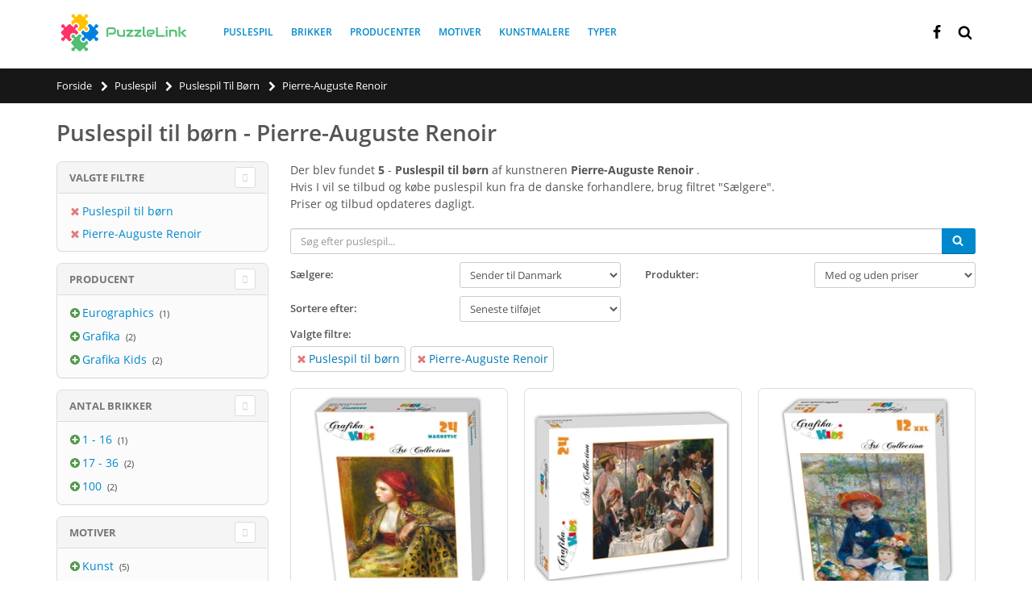

--- FILE ---
content_type: text/html; charset=utf-8
request_url: https://puzzlelink.dk/puslespil/puslespil-til-born-pierre-auguste-renoir-pt4-a407/
body_size: 13751
content:

<!doctype html>
<html lang="da" class="webp">
<head>
	
	
	
	<link rel="preconnect" href="https://fonts.gstatic.com/" crossorigin>
	<link rel="preconnect" href="https://www.google-analytics.com" crossorigin>


	<link rel="shortcut icon" type="image/png" href="https://d2brdv1h3r0t4e.cloudfront.net/img/static/favicon.png?vf=16"/>
<title>Tilbud → Puslespil til b&#248;rn - Pierre-Auguste Renoir ← Priser fra 37 butikker</title>
	<meta name="description" content="Puslespil til b&#248;rn Pierre-Auguste Renoir → Sammenlign priser p&#229; puslespil i butikker. ✔ Spare penge p&#229; dit n&#230;ste k&#248;b">
		<link rel="canonical" href="https://puzzlelink.dk/puslespil/puslespil-til-born-pierre-auguste-renoir-pt4-a407/"/>
		<meta property="og:url" content="https://puzzlelink.dk/puslespil/puslespil-til-born-pierre-auguste-renoir-pt4-a407/"/>
	<meta property="og:title" content="Tilbud → Puslespil til b&#248;rn - Pierre-Auguste Renoir ← Priser fra 37 butikker"/>
	<meta property="og:description" content="Puslespil til b&#248;rn Pierre-Auguste Renoir → Sammenlign priser p&#229; puslespil i butikker. ✔ Spare penge p&#229; dit n&#230;ste k&#248;b"/>
	<meta property="og:site_name" content="PuzzleLink"/>
				
	<link rel="preload" as="font" href="//fonts.gstatic.com/s/opensans/v13/k3k702ZOKiLJc3WVjuplzOgdm0LZdjqr5-oayXSOefg.woff2" type="font/woff2" crossorigin="anonymous">
	<link rel="preload" as="font" href="//fonts.gstatic.com/s/shadowsintolight/v6/clhLqOv7MXn459PTh0gXYFK2TSYBz0eNcHnp4YqE4Ts.woff2" type="font/woff2" crossorigin="anonymous">
	<link rel="preload" href="https://cdnjs.cloudflare.com/ajax/libs/twitter-bootstrap/3.3.7/css/bootstrap.min.css" as="style">
	<link rel="preload" href="https://d2brdv1h3r0t4e.cloudfront.net/bundles/site/css?vf=16" as="style">


	
	<!-- Link to Sitemap -->
	<link rel="sitemap" type="application/xml" title="Sitemap" href="/sitemap.xml"/>
	<meta name="yandex-verification" content="42ca207ddeee223e"/>
	<!-- Mobile Metas -->
	<meta name="viewport" content="width=device-width, initial-scale=1.0, maximum-scale=5.0"/>
	
	
		<link rel="alternate" hreflang="en" href="https://puzzlelink.net/puzzles/childrens-puzzles-pierre-auguste-renoir-pt4-a407/" />
		<link rel="alternate" hreflang="en-US" href="https://puzzlelink.net/puzzles/childrens-puzzles-pierre-auguste-renoir-pt4-a407/" />
		<link rel="alternate" hreflang="en-GB" href="https://puzzlelink.co.uk/puzzles/childrens-puzzles-pierre-auguste-renoir-pt4-a407/" />
		<link rel="alternate" hreflang="ru" href="https://puzzlelink.ru/puzzles/detskie-pazly-per-ogyust-renuar-pt4-a407/" />
		<link rel="alternate" hreflang="da" href="https://puzzlelink.dk/puslespil/puslespil-til-born-pierre-auguste-renoir-pt4-a407/" />
		<link rel="alternate" hreflang="de" href="https://puzzle-link.de/puzzles/kinderpuzzle-pierre-auguste-renoir-pt4-a407/" />
		<link rel="alternate" hreflang="es" href="https://puzzlelink.es/puzzles/puzzles-infantiles-pierre-auguste-renoir-pt4-a407/" />
		<link rel="alternate" hreflang="fr" href="https://puzzlelink.fr/puzzles/puzzle-enfant-pierre-auguste-renoir-pt4-a407/" />
		<link rel="alternate" hreflang="it" href="https://puzzlelink.it/puzzles/puzzle-per-bambini-pierre-auguste-renoir-pt4-a407/" />


	
	<link href="https://cdnjs.cloudflare.com/ajax/libs/twitter-bootstrap/3.3.7/css/bootstrap.min.css" rel="stylesheet" type="text/css">
	
	<link href="https://d2brdv1h3r0t4e.cloudfront.net/bundles/site/css?vf=16" rel="stylesheet"/>

	
	
	
	<meta name="ahrefs-site-verification" content="74d30bb0d93c524d5b5fe6ab61c3cfbe44714b1985616b7bade985979d35fbe5">
</head>
<body>
	<div id="fb-root"></div>
<svg aria-hidden="true" style="position: absolute; width: 0; height: 0; overflow: hidden;" version="1.1" xmlns="http://www.w3.org/2000/svg" xmlns:xlink="http://www.w3.org/1999/xlink">
	<defs>
		<symbol id="icon-search" viewBox="0 0 26 28">
			<path d="M18 13c0-3.859-3.141-7-7-7s-7 3.141-7 7 3.141 7 7 7 7-3.141 7-7zM26 26c0 1.094-0.906 2-2 2-0.531 0-1.047-0.219-1.406-0.594l-5.359-5.344c-1.828 1.266-4.016 1.937-6.234 1.937-6.078 0-11-4.922-11-11s4.922-11 11-11 11 4.922 11 11c0 2.219-0.672 4.406-1.937 6.234l5.359 5.359c0.359 0.359 0.578 0.875 0.578 1.406z"></path>
		</symbol>
		<symbol id="icon-close" viewBox="0 0 22 28">
			<path d="M20.281 20.656c0 0.391-0.156 0.781-0.438 1.062l-2.125 2.125c-0.281 0.281-0.672 0.438-1.062 0.438s-0.781-0.156-1.062-0.438l-4.594-4.594-4.594 4.594c-0.281 0.281-0.672 0.438-1.062 0.438s-0.781-0.156-1.062-0.438l-2.125-2.125c-0.281-0.281-0.438-0.672-0.438-1.062s0.156-0.781 0.438-1.062l4.594-4.594-4.594-4.594c-0.281-0.281-0.438-0.672-0.438-1.062s0.156-0.781 0.438-1.062l2.125-2.125c0.281-0.281 0.672-0.438 1.062-0.438s0.781 0.156 1.062 0.438l4.594 4.594 4.594-4.594c0.281-0.281 0.672-0.438 1.062-0.438s0.781 0.156 1.062 0.438l2.125 2.125c0.281 0.281 0.438 0.672 0.438 1.062s-0.156 0.781-0.438 1.062l-4.594 4.594 4.594 4.594c0.281 0.281 0.438 0.672 0.438 1.062z"></path>
		</symbol>
		<symbol id="icon-search-plus" viewBox="0 0 26 28">
			<path d="M16 12.5v1c0 0.266-0.234 0.5-0.5 0.5h-3.5v3.5c0 0.266-0.234 0.5-0.5 0.5h-1c-0.266 0-0.5-0.234-0.5-0.5v-3.5h-3.5c-0.266 0-0.5-0.234-0.5-0.5v-1c0-0.266 0.234-0.5 0.5-0.5h3.5v-3.5c0-0.266 0.234-0.5 0.5-0.5h1c0.266 0 0.5 0.234 0.5 0.5v3.5h3.5c0.266 0 0.5 0.234 0.5 0.5zM18 13c0-3.859-3.141-7-7-7s-7 3.141-7 7 3.141 7 7 7 7-3.141 7-7zM26 26c0 1.109-0.891 2-2 2-0.531 0-1.047-0.219-1.406-0.594l-5.359-5.344c-1.828 1.266-4.016 1.937-6.234 1.937-6.078 0-11-4.922-11-11s4.922-11 11-11 11 4.922 11 11c0 2.219-0.672 4.406-1.937 6.234l5.359 5.359c0.359 0.359 0.578 0.875 0.578 1.406z"></path>
		</symbol>
		<symbol id="icon-chevron-left" viewBox="0 0 21 28">
			<path d="M18.297 4.703l-8.297 8.297 8.297 8.297c0.391 0.391 0.391 1.016 0 1.406l-2.594 2.594c-0.391 0.391-1.016 0.391-1.406 0l-11.594-11.594c-0.391-0.391-0.391-1.016 0-1.406l11.594-11.594c0.391-0.391 1.016-0.391 1.406 0l2.594 2.594c0.391 0.391 0.391 1.016 0 1.406z"></path>
		</symbol>
		<symbol id="icon-chevron-right" viewBox="0 0 19 28">
			<path d="M17.297 13.703l-11.594 11.594c-0.391 0.391-1.016 0.391-1.406 0l-2.594-2.594c-0.391-0.391-0.391-1.016 0-1.406l8.297-8.297-8.297-8.297c-0.391-0.391-0.391-1.016 0-1.406l2.594-2.594c0.391-0.391 1.016-0.391 1.406 0l11.594 11.594c0.391 0.391 0.391 1.016 0 1.406z"></path>
		</symbol>
		<symbol id="icon-plus-circle" viewBox="0 0 24 28">
			<path d="M19 15v-2c0-0.547-0.453-1-1-1h-4v-4c0-0.547-0.453-1-1-1h-2c-0.547 0-1 0.453-1 1v4h-4c-0.547 0-1 0.453-1 1v2c0 0.547 0.453 1 1 1h4v4c0 0.547 0.453 1 1 1h2c0.547 0 1-0.453 1-1v-4h4c0.547 0 1-0.453 1-1zM24 14c0 6.625-5.375 12-12 12s-12-5.375-12-12 5.375-12 12-12 12 5.375 12 12z"></path>
		</symbol>
		<symbol id="icon-info-circle" viewBox="0 0 24 28">
			<path d="M16 21.5v-2.5c0-0.281-0.219-0.5-0.5-0.5h-1.5v-8c0-0.281-0.219-0.5-0.5-0.5h-5c-0.281 0-0.5 0.219-0.5 0.5v2.5c0 0.281 0.219 0.5 0.5 0.5h1.5v5h-1.5c-0.281 0-0.5 0.219-0.5 0.5v2.5c0 0.281 0.219 0.5 0.5 0.5h7c0.281 0 0.5-0.219 0.5-0.5zM14 7.5v-2.5c0-0.281-0.219-0.5-0.5-0.5h-3c-0.281 0-0.5 0.219-0.5 0.5v2.5c0 0.281 0.219 0.5 0.5 0.5h3c0.281 0 0.5-0.219 0.5-0.5zM24 14c0 6.625-5.375 12-12 12s-12-5.375-12-12 5.375-12 12-12 12 5.375 12 12z"></path>
		</symbol>
		<symbol id="icon-shopping-cart" viewBox="0 0 26 28">
			<path d="M10 24c0 1.094-0.906 2-2 2s-2-0.906-2-2 0.906-2 2-2 2 0.906 2 2zM24 24c0 1.094-0.906 2-2 2s-2-0.906-2-2 0.906-2 2-2 2 0.906 2 2zM26 7v8c0 0.5-0.391 0.938-0.891 1l-16.312 1.906c0.078 0.359 0.203 0.719 0.203 1.094 0 0.359-0.219 0.688-0.375 1h14.375c0.547 0 1 0.453 1 1s-0.453 1-1 1h-16c-0.547 0-1-0.453-1-1 0-0.484 0.703-1.656 0.953-2.141l-2.766-12.859h-3.187c-0.547 0-1-0.453-1-1s0.453-1 1-1h4c1.047 0 1.078 1.25 1.234 2h18.766c0.547 0 1 0.453 1 1z"></path>
		</symbol>
		<symbol id="icon-facebook" viewBox="0 0 16 28">
			<path d="M14.984 0.187v4.125h-2.453c-1.922 0-2.281 0.922-2.281 2.25v2.953h4.578l-0.609 4.625h-3.969v11.859h-4.781v-11.859h-3.984v-4.625h3.984v-3.406c0-3.953 2.422-6.109 5.953-6.109 1.687 0 3.141 0.125 3.563 0.187z"></path>
		</symbol>
		<symbol id="icon-hand-o-right" viewBox="0 0 28 28">
			<path d="M4 21c0-0.547-0.453-1-1-1s-1 0.453-1 1 0.453 1 1 1 1-0.453 1-1zM26 12c0-1.062-0.953-2-2-2h-9c0-0.984 1.5-2 1.5-4 0-1.5-1.172-2-2.5-2-0.438 0-1.234 1.813-1.406 2.172-0.187 0.344-0.375 0.688-0.578 1.016-0.516 0.828-1.109 1.547-1.75 2.266-1 1.141-2.109 2.547-3.766 2.547h-0.5v10h0.5c2.734 0 5.406 2 8.437 2 1.75 0 2.953-0.734 2.953-2.609 0-0.297-0.031-0.594-0.078-0.875 0.656-0.359 1.016-1.25 1.016-1.969 0-0.375-0.094-0.75-0.281-1.078 0.531-0.5 0.828-1.125 0.828-1.859 0-0.5-0.219-1.234-0.547-1.609h5.172c1.078 0 2-0.922 2-2zM28 11.984c0 2.188-1.813 4.016-4 4.016h-2.641c-0.047 0.656-0.25 1.281-0.578 1.859 0.031 0.219 0.047 0.453 0.047 0.672 0 1-0.328 2-0.938 2.781 0.031 2.953-1.984 4.688-4.875 4.688-1.75 0-3.406-0.484-5.031-1.078-0.953-0.344-2.5-0.922-3.484-0.922h-4.5c-1.109 0-2-0.891-2-2v-10c0-1.109 0.891-2 2-2h4.5c0.75 0 1.813-1.344 2.266-1.859 0.562-0.641 1.094-1.281 1.563-2.016 0.906-1.453 1.578-4.125 3.672-4.125 2.484 0 4.5 1.359 4.5 4 0 0.688-0.109 1.359-0.344 2h5.844c2.156 0 4 1.828 4 3.984z"></path>
		</symbol>
		<symbol id="icon-bars" viewBox="0 0 24 28">
			<path d="M24 21v2c0 0.547-0.453 1-1 1h-22c-0.547 0-1-0.453-1-1v-2c0-0.547 0.453-1 1-1h22c0.547 0 1 0.453 1 1zM24 13v2c0 0.547-0.453 1-1 1h-22c-0.547 0-1-0.453-1-1v-2c0-0.547 0.453-1 1-1h22c0.547 0 1 0.453 1 1zM24 5v2c0 0.547-0.453 1-1 1h-22c-0.547 0-1-0.453-1-1v-2c0-0.547 0.453-1 1-1h22c0.547 0 1 0.453 1 1z"></path>
		</symbol>
		<symbol id="icon-rotate-left" viewBox="0 0 24 28">
			<path d="M24 14c0 6.609-5.391 12-12 12-3.578 0-6.953-1.578-9.234-4.328-0.156-0.203-0.141-0.5 0.031-0.672l2.141-2.156c0.109-0.094 0.25-0.141 0.391-0.141 0.141 0.016 0.281 0.078 0.359 0.187 1.531 1.984 3.828 3.109 6.312 3.109 4.406 0 8-3.594 8-8s-3.594-8-8-8c-2.047 0-3.984 0.781-5.437 2.141l2.141 2.156c0.297 0.281 0.375 0.719 0.219 1.078-0.156 0.375-0.516 0.625-0.922 0.625h-7c-0.547 0-1-0.453-1-1v-7c0-0.406 0.25-0.766 0.625-0.922 0.359-0.156 0.797-0.078 1.078 0.219l2.031 2.016c2.203-2.078 5.187-3.313 8.266-3.313 6.609 0 12 5.391 12 12z"></path>
		</symbol>
		<symbol id="icon-puzzle-piece" viewBox="0 0 26 28">
			<path d="M26 17.156c0 1.609-0.922 2.953-2.625 2.953-1.906 0-2.406-1.734-4.125-1.734-1.25 0-1.719 0.781-1.719 1.937 0 1.219 0.5 2.391 0.484 3.594v0.078c-0.172 0-0.344 0-0.516 0.016-1.609 0.156-3.234 0.469-4.859 0.469-1.109 0-2.266-0.438-2.266-1.719 0-1.719 1.734-2.219 1.734-4.125 0-1.703-1.344-2.625-2.953-2.625-1.641 0-3.156 0.906-3.156 2.703 0 1.984 1.516 2.844 1.516 3.922 0 0.547-0.344 1.031-0.719 1.391-0.484 0.453-1.172 0.547-1.828 0.547-1.281 0-2.562-0.172-3.828-0.375-0.281-0.047-0.578-0.078-0.859-0.125l-0.203-0.031c-0.031-0.016-0.078-0.016-0.078-0.031v-16c0.063 0.047 0.984 0.156 1.141 0.187 1.266 0.203 2.547 0.375 3.828 0.375 0.656 0 1.344-0.094 1.828-0.547 0.375-0.359 0.719-0.844 0.719-1.391 0-1.078-1.516-1.937-1.516-3.922 0-1.797 1.516-2.703 3.172-2.703 1.594 0 2.938 0.922 2.938 2.625 0 1.906-1.734 2.406-1.734 4.125 0 1.281 1.156 1.719 2.266 1.719 1.797 0 3.578-0.406 5.359-0.5v0.031c-0.047 0.063-0.156 0.984-0.187 1.141-0.203 1.266-0.375 2.547-0.375 3.828 0 0.656 0.094 1.344 0.547 1.828 0.359 0.375 0.844 0.719 1.391 0.719 1.078 0 1.937-1.516 3.922-1.516 1.797 0 2.703 1.516 2.703 3.156z"></path>
		</symbol>
		<symbol id="icon-vk" viewBox="0 0 31 28">
			<path d="M29.953 8.125c0.234 0.641-0.5 2.141-2.344 4.594-3.031 4.031-3.359 3.656-0.859 5.984 2.406 2.234 2.906 3.313 2.984 3.453 0 0 1 1.75-1.109 1.766l-4 0.063c-0.859 0.172-2-0.609-2-0.609-1.5-1.031-2.906-3.703-4-3.359 0 0-1.125 0.359-1.094 2.766 0.016 0.516-0.234 0.797-0.234 0.797s-0.281 0.297-0.828 0.344h-1.797c-3.953 0.25-7.438-3.391-7.438-3.391s-3.813-3.938-7.156-11.797c-0.219-0.516 0.016-0.766 0.016-0.766s0.234-0.297 0.891-0.297l4.281-0.031c0.406 0.063 0.688 0.281 0.688 0.281s0.25 0.172 0.375 0.5c0.703 1.75 1.609 3.344 1.609 3.344 1.563 3.219 2.625 3.766 3.234 3.437 0 0 0.797-0.484 0.625-4.375-0.063-1.406-0.453-2.047-0.453-2.047-0.359-0.484-1.031-0.625-1.328-0.672-0.234-0.031 0.156-0.594 0.672-0.844 0.766-0.375 2.125-0.391 3.734-0.375 1.266 0.016 1.625 0.094 2.109 0.203 1.484 0.359 0.984 1.734 0.984 5.047 0 1.062-0.203 2.547 0.562 3.031 0.328 0.219 1.141 0.031 3.141-3.375 0 0 0.938-1.625 1.672-3.516 0.125-0.344 0.391-0.484 0.391-0.484s0.25-0.141 0.594-0.094l4.5-0.031c1.359-0.172 1.578 0.453 1.578 0.453z"></path>
		</symbol>
		<symbol id="icon-filter" viewBox="0 0 22 28">
			<path d="M21.922 4.609c0.156 0.375 0.078 0.812-0.219 1.094l-7.703 7.703v11.594c0 0.406-0.25 0.766-0.609 0.922-0.125 0.047-0.266 0.078-0.391 0.078-0.266 0-0.516-0.094-0.703-0.297l-4-4c-0.187-0.187-0.297-0.438-0.297-0.703v-7.594l-7.703-7.703c-0.297-0.281-0.375-0.719-0.219-1.094 0.156-0.359 0.516-0.609 0.922-0.609h20c0.406 0 0.766 0.25 0.922 0.609z"></path>
		</symbol>
		<symbol id="icon-chevron-up" viewBox="0 0 28 28">
			<path d="M26.297 20.797l-2.594 2.578c-0.391 0.391-1.016 0.391-1.406 0l-8.297-8.297-8.297 8.297c-0.391 0.391-1.016 0.391-1.406 0l-2.594-2.578c-0.391-0.391-0.391-1.031 0-1.422l11.594-11.578c0.391-0.391 1.016-0.391 1.406 0l11.594 11.578c0.391 0.391 0.391 1.031 0 1.422z"></path>
		</symbol>
		
	</defs>
</svg>
	
<div class="body">
	

<header id="header" >
	<div class="header-body">
		<div class="header-container container">
			<div class="header-logo">
				<a href="/">
					<img alt="PuzzleLink" width="170" height="51" src="https://d2brdv1h3r0t4e.cloudfront.net/img/static/logo.png?vf=16">
				</a>
			</div>
			
<div class="header-nav-main">
	<nav>
	<ul class="nav nav-pills" id="mainNav" itemscope itemtype="https://www.schema.org/SiteNavigationElement">
				<li itemprop="name">
					<a itemprop="url" href="/puslespil/" title="Puslespil">Puslespil</a>
				</li>
				<li itemprop="name">
					<a itemprop="url" href="/brikker/" title="Brikker">Brikker</a>
				</li>
				<li itemprop="name">
					<a itemprop="url" href="/producenter/" title="Producenter">Producenter</a>
				</li>
				<li itemprop="name">
					<a itemprop="url" href="/kategori/" title="Motiver">Motiver</a>
				</li>
				<li itemprop="name">
					<a itemprop="url" href="/kunstmalere/" title="Kunstmalere">Kunstmalere</a>
				</li>
				<li itemprop="name">
					<a itemprop="url" href="/typer/" title="Typer">Typer</a>
				</li>
	
	
	
	
	

		</ul>
	</nav>
</div>

			
			
<div class="row top-row">
	<div class="mmenu-toggle-btn" title="Menu">
		<svg class="svg-icon"><use xlink:href="#icon-bars"></use></svg>
	</div>
	<div class="header-search">
		<div class="search-toggle" title="S&#248;g">
			<svg class="svg-icon"><use xlink:href="#icon-search"></use></svg>
		</div>
		<form action="/puslespil/" method="get">
			<div class="header-search-wrapper">
				<input type="text" class="form-control" name="q" id="q" placeholder="S&#248;g efter puslespil..." required>
				<button class="btn btn-default" type="submit">
					<svg class="svg-icon"><use xlink:href="#icon-search"></use></svg>
				</button>
			</div>
		</form>
	</div>
	
	<div class="top-menu-area">
	<ul class="header-social-icons social-icons">
			
				<li class="social-icons-facebook"><a href="https://www.facebook.com/puzzlelink.dk" target="_blank" rel="noreferrer" title="Facebook">
					<svg class="svg-icon"><use xlink:href="#icon-facebook"></use></svg>
				</a></li>
					</ul>
	</div>
</div>
			
			
			
		</div>
	</div>
</header>
	
<div class="mobile-nav">
	<div class="mobile-nav-wrapper">
		<ul class="mobile-side-menu" itemscope itemtype="https://www.schema.org/SiteNavigationElement">
					<li itemprop="name">
						<a itemprop="url" href="/puslespil/" title="Puslespil">Puslespil</a>
					</li>
					<li itemprop="name">
						<a itemprop="url" href="/brikker/" title="Brikker">Brikker</a>
					</li>
					<li itemprop="name">
						<a itemprop="url" href="/producenter/" title="Producenter">Producenter</a>
					</li>
					<li itemprop="name">
						<a itemprop="url" href="/kategori/" title="Motiver">Motiver</a>
					</li>
					<li itemprop="name">
						<a itemprop="url" href="/kunstmalere/" title="Kunstmalere">Kunstmalere</a>
					</li>
					<li itemprop="name">
						<a itemprop="url" href="/typer/" title="Typer">Typer</a>
					</li>

			
		</ul>
	</div>
</div>

<div id="mobile-menu-overlay"></div>
	
	<div role="main" class="main">
		
<section class="page-header mb-lg">
	<div class="container">
		<ul class="breadcrumb" itemscope itemtype="https://schema.org/BreadcrumbList">
					<li itemprop="itemListElement" itemscope itemtype="https://schema.org/ListItem">
						<a href="/" itemprop="item"><span itemprop="name">Forside</span></a>
						<svg class="svg-icon"><use xlink:href="#icon-chevron-right"></use></svg>
						<meta itemprop="position" content="1" />
					</li>
					<li itemprop="itemListElement" itemscope itemtype="https://schema.org/ListItem">
						<a href="/puslespil/" itemprop="item"><span itemprop="name">Puslespil</span></a>
						<svg class="svg-icon"><use xlink:href="#icon-chevron-right"></use></svg>
						<meta itemprop="position" content="2" />
					</li>
					<li itemprop="itemListElement" itemscope itemtype="https://schema.org/ListItem">
						<a href="/puslespil/puslespil-til-born-pt4/" itemprop="item"><span itemprop="name">Puslespil til b&#248;rn</span></a>
						<svg class="svg-icon"><use xlink:href="#icon-chevron-right"></use></svg>
						<meta itemprop="position" content="3" />
					</li>
					<li class="active" itemprop="itemListElement" itemscope itemtype="https://schema.org/ListItem">
						<span class="no-href" itemprop="name">Pierre-Auguste Renoir</span>
						<meta itemprop="position" content="4" />
					</li>
			
		</ul>

		
	</div>
</section>
		
<div class="container product-list-view">
	<div class="row">
		<h1>Puslespil til b&#248;rn - Pierre-Auguste Renoir</h1>
		<div class="col-md-9 col-md-push-3">
			<div class="toolbar mb-none">
					<p>
						Der blev fundet <b>5</b> - <b>Puslespil til børn</b>   af kunstneren <b>Pierre-Auguste Renoir</b>  .
<br/>Hvis I vil se tilbud og købe puslespil kun fra de danske forhandlere, brug filtret "Sælgere".
<br/>Priser og tilbud opdateres dagligt.
					</p>

				<input type="hidden" value="total-5"/>
				<div class="row sorter">
					<div class="col-md-12">
						<label for="txtSearch" class="search-label">S&#248;g</label>
						<input type="text" id="txtSearch" class="form-control search-text-list-view" placeholder="S&#248;g efter puslespil..." value=""/>
						<button type="submit" aria-label="S&#248;g" class="btn btn-primary btn-search-list-view">
							<svg class="svg-icon"><use xlink:href="#icon-search"></use></svg>
						</button>
					</div>
				</div>
				<div class="row sorter">
					<div class="col-md-6 col-sm-6 col-xs-12">
						<div class="clearfix"></div>
						<label for="ddlShopRegion">S&#230;lgere:</label>
						<select class="pull-right" id="ddlShopRegion" name="ddlShopRegion"><option selected="selected" value="false">Sender til Danmark</option>
<option value="true">Kun i Danmark</option>
</select>
					</div>
					<div class="col-md-6 col-sm-6 col-xs-12">
						<div class="clearfix"></div>
						<label for="ddlPrices">Produkter:</label>
						<select class="pull-right" id="ddlPrices" name="ddlPrices"><option selected="selected" value="">Med og uden priser</option>
<option value="true">Kun med priser</option>
</select>
					</div>
				</div>
				<div class="row sorter">
						<div class="col-md-6 col-sm-6  col-xs-12 ">
							<div class="clearfix visible-block"></div>
							<label for="ddlSort">Sortere efter:</label>
							<select class="pull-right" id="ddlSort" name="ddlSort"><option selected="selected" value="">Seneste tilf&#248;jet</option>
<option value="price">Pris (stigende)</option>
<option value="-price">Pris (faldende)</option>
</select>
						</div>

					<div class="col-md-6 hidden-xs hidden-sm text-right col-paging">
						<div class="clearfix visible-block"></div>
						

					</div>

				</div>
					<div class="row sorter col-md-12">

						<label>Valgte filtre:</label>
						<ul class="selected-filter-tags">
								<li>
									<a href="/puslespil/pierre-auguste-renoir-a407/">
										
										<svg class="svg-icon pull-left"><use xlink:href="#icon-close"></use></svg>
										
										Puslespil til børn
									</a>
								</li>
								<li>
									<a href="/puslespil/puslespil-til-born-pt4/">
										
										<svg class="svg-icon pull-left"><use xlink:href="#icon-close"></use></svg>
										
										Pierre-Auguste Renoir
									</a>
								</li>
													</ul>

					</div>
				<div class="row sorter">

					<div class="col-md-3 col-sm-3 col-xs-3">
						<div class="clearfix visible-block"></div>
						<a href="#" class="btnToFilters hidden-lg hidden-md btn btn-warning pull-xs-left" style=""><svg class="svg-icon pull-left"><use xlink:href="#icon-filter"></use></svg> Filtre</a>
					</div>
					<div class="col-xs-9 text-right col-paging hidden-lg hidden-md ">
						<div class="clearfix visible-block"></div>
						

					</div>
				</div>
			</div>


			<div class="products-grid columns3">


	<div class="product">
		<figure class="product-image-area">
			<a href="/puslespil/grafika-kids-00262-pierre-auguste-renoir-odalisque-1895-24-brikker-puslespil/20065" title="Grafika Kids (00262) - Pierre-Auguste Renoir: &quot;Odalisque, 1895&quot; - 24 brikker puslespil" class="product-image">
					<img alt="Grafika Kids (00262) - Pierre-Auguste Renoir: &quot;Odalisque, 1895&quot; - 24 brikker puslespil" width="300" height="300" src="https://media.puzzlelink.dk/images/puzzle-products/20065/69c7b594-5c11-462f-8745-697a63a662ed/grafika-kids-00262-pierre-auguste-renoir-odalisque-1895-24-brikker-puslespil.jpg?width=300&height=300&bgcolor=ffffff"/>
				
				
				
					<img data-src="https://media.puzzlelink.dk/images/puzzle-products/20065/ba8b75cd-d7ff-42d7-a0e6-cad54889dd6a/grafika-kids-00262-pierre-auguste-renoir-odalisque-1895-24-brikker-puslespil.jpg?width=300&height=300&bgcolor=ffffff" alt="Grafika Kids (00262) - Pierre-Auguste Renoir: &quot;Odalisque, 1895&quot; - 24 brikker puslespil" width="300" height="300" class="product-hover-image lazy" src="https://d2brdv1h3r0t4e.cloudfront.net/img/static/spin.gif?vf=16"/>
			</a>

			<a href="/puslespil/grafika-kids-00262-pierre-auguste-renoir-odalisque-1895-24-brikker-puslespil/20065" class="product-quickview">
				<svg class="svg-icon icon-puzzle-piece"><use xlink:href="#icon-puzzle-piece"></use></svg>
				
				<span>(24 Brikker)</span>
			</a>
			
			
		</figure>
		<div class="product-details-area">
			<div class="product-name">
				
					Puslespil Grafika Kids<br />
					"Odalisque, 1895"<br/>
					 
					<svg class="svg-icon icon-puzzle-piece"><use xlink:href="#icon-puzzle-piece"></use></svg> <span class="pieces">24</span> Brikker<br/>
				
			</div>
				<div class="product-ratings">
					Inten tilbud
				</div>
			


			

			<div class="product-actions">
				
				<a href="/puslespil/grafika-kids-00262-pierre-auguste-renoir-odalisque-1895-24-brikker-puslespil/20065" class="addtocart" title="Priser p&#229; Grafika Kids (00262) - Pierre-Auguste Renoir: &quot;Odalisque, 1895&quot; - 24 brikker puslespil">
					
					<svg class="svg-icon pull-left"><use xlink:href="#icon-search-plus"></use></svg>
						<span>Se Detaljer</span>
					
				</a>
				
			</div>
		</div>
	</div>


	<div class="product">
		<figure class="product-image-area">
			<a href="/puslespil/grafika-kids-00174-pierre-auguste-renoir-le-dejeuner-des-canotiers-1881-24-brikker-puslespil/20033" title="Grafika Kids (00174) - Pierre-Auguste Renoir: &quot;Le D&#233;jeuner des Canotiers, 1881&quot; - 24 brikker puslespil" class="product-image">
					<img alt="Grafika Kids (00174) - Pierre-Auguste Renoir: &quot;Le D&#233;jeuner des Canotiers, 1881&quot; - 24 brikker puslespil" width="300" height="300" src="https://media.puzzlelink.dk/images/puzzle-products/20033/c5a13d99-b5d0-4baf-8cbb-534fa142662e/grafika-kids-00174-pierre-auguste-renoir-le-dejeuner-des-canotiers-1881-24-brikker-puslespil.jpg?width=300&height=300&bgcolor=ffffff"/>
				
				
				
					<img data-src="https://media.puzzlelink.dk/images/puzzle-products/20033/37f3fc51-837a-492d-8541-47d249f2e26f/grafika-kids-00174-pierre-auguste-renoir-le-dejeuner-des-canotiers-1881-24-brikker-puslespil.jpg?width=300&height=300&bgcolor=ffffff" alt="Grafika Kids (00174) - Pierre-Auguste Renoir: &quot;Le D&#233;jeuner des Canotiers, 1881&quot; - 24 brikker puslespil" width="300" height="300" class="product-hover-image lazy" src="https://d2brdv1h3r0t4e.cloudfront.net/img/static/spin.gif?vf=16"/>
			</a>

			<a href="/puslespil/grafika-kids-00174-pierre-auguste-renoir-le-dejeuner-des-canotiers-1881-24-brikker-puslespil/20033" class="product-quickview">
				<svg class="svg-icon icon-puzzle-piece"><use xlink:href="#icon-puzzle-piece"></use></svg>
				
				<span>(24 Brikker)</span>
			</a>
			
			
		</figure>
		<div class="product-details-area">
			<div class="product-name">
				
					Puslespil Grafika Kids<br />
					"Le D&#233;jeuner des Canotiers, 1881"<br/>
					 
					<svg class="svg-icon icon-puzzle-piece"><use xlink:href="#icon-puzzle-piece"></use></svg> <span class="pieces">24</span> Brikker<br/>
				
			</div>
				<div class="product-ratings">
					Inten tilbud
				</div>
			


			

			<div class="product-actions">
				
				<a href="/puslespil/grafika-kids-00174-pierre-auguste-renoir-le-dejeuner-des-canotiers-1881-24-brikker-puslespil/20033" class="addtocart" title="Priser p&#229; Grafika Kids (00174) - Pierre-Auguste Renoir: &quot;Le D&#233;jeuner des Canotiers, 1881&quot; - 24 brikker puslespil">
					
					<svg class="svg-icon pull-left"><use xlink:href="#icon-search-plus"></use></svg>
						<span>Se Detaljer</span>
					
				</a>
				
			</div>
		</div>
	</div>


	<div class="product">
		<figure class="product-image-area">
			<a href="/puslespil/grafika-00164-pierre-auguste-renoir-the-two-sisters-on-the-terrace-1881-12-brikker-puslespil/14080" title="Grafika (00164) - Pierre-Auguste Renoir: &quot;The Two Sisters, On the Terrace, 1881&quot; - 12 brikker puslespil" class="product-image">
					<img alt="Grafika (00164) - Pierre-Auguste Renoir: &quot;The Two Sisters, On the Terrace, 1881&quot; - 12 brikker puslespil" width="300" height="300" src="https://media.puzzlelink.dk/images/puzzle-products/14080/b59753dd-80bc-4944-aad5-fa4168d01964/grafika-00164-pierre-auguste-renoir-the-two-sisters-on-the-terrace-1881-12-brikker-puslespil.jpg?width=300&height=300&bgcolor=ffffff"/>
				
				
				
					<img data-src="https://media.puzzlelink.dk/images/puzzle-products/14080/09481a52-cd80-4346-997d-c391043516e6/grafika-00164-pierre-auguste-renoir-the-two-sisters-on-the-terrace-1881-12-brikker-puslespil.jpg?width=300&height=300&bgcolor=ffffff" alt="Grafika (00164) - Pierre-Auguste Renoir: &quot;The Two Sisters, On the Terrace, 1881&quot; - 12 brikker puslespil" width="300" height="300" class="product-hover-image lazy" src="https://d2brdv1h3r0t4e.cloudfront.net/img/static/spin.gif?vf=16"/>
			</a>

			<a href="/puslespil/grafika-00164-pierre-auguste-renoir-the-two-sisters-on-the-terrace-1881-12-brikker-puslespil/14080" class="product-quickview">
				<svg class="svg-icon icon-puzzle-piece"><use xlink:href="#icon-puzzle-piece"></use></svg>
				
				<span>(12 Brikker)</span>
			</a>
			
			
		</figure>
		<div class="product-details-area">
			<div class="product-name">
				
					Puslespil Grafika<br />
					"The Two Sisters, On the Terrace, 1881"<br/>
					 
					<svg class="svg-icon icon-puzzle-piece"><use xlink:href="#icon-puzzle-piece"></use></svg> <span class="pieces">12</span> Brikker<br/>
				
			</div>
				<div class="product-ratings">
					Inten tilbud
				</div>
			


			

			<div class="product-actions">
				
				<a href="/puslespil/grafika-00164-pierre-auguste-renoir-the-two-sisters-on-the-terrace-1881-12-brikker-puslespil/14080" class="addtocart" title="Priser p&#229; Grafika (00164) - Pierre-Auguste Renoir: &quot;The Two Sisters, On the Terrace, 1881&quot; - 12 brikker puslespil">
					
					<svg class="svg-icon pull-left"><use xlink:href="#icon-search-plus"></use></svg>
						<span>Se Detaljer</span>
					
				</a>
				
			</div>
		</div>
	</div>


	<div class="product">
		<figure class="product-image-area">
			<a href="/puslespil/grafika-00169-pierre-auguste-renoir-richard-wagner-1882-100-brikker-puslespil/13813" title="Grafika (00169) - Pierre-Auguste Renoir: &quot;Richard Wagner, 1882&quot; - 100 brikker puslespil" class="product-image">
					<img alt="Grafika (00169) - Pierre-Auguste Renoir: &quot;Richard Wagner, 1882&quot; - 100 brikker puslespil" width="300" height="300" src="https://media.puzzlelink.dk/images/puzzle-products/13813/f365e231-bee7-4329-a84f-7ea527b73fe9/grafika-00169-pierre-auguste-renoir-richard-wagner-1882-100-brikker-puslespil.jpg?width=300&height=300&bgcolor=ffffff"/>
				
				
				
					<img data-src="https://media.puzzlelink.dk/images/puzzle-products/13813/aab3df75-c3ea-43e2-bd49-1d371e22cc9f/grafika-00169-pierre-auguste-renoir-richard-wagner-1882-100-brikker-puslespil.jpg?width=300&height=300&bgcolor=ffffff" alt="Grafika (00169) - Pierre-Auguste Renoir: &quot;Richard Wagner, 1882&quot; - 100 brikker puslespil" width="300" height="300" class="product-hover-image lazy" src="https://d2brdv1h3r0t4e.cloudfront.net/img/static/spin.gif?vf=16"/>
			</a>

			<a href="/puslespil/grafika-00169-pierre-auguste-renoir-richard-wagner-1882-100-brikker-puslespil/13813" class="product-quickview">
				<svg class="svg-icon icon-puzzle-piece"><use xlink:href="#icon-puzzle-piece"></use></svg>
				
				<span>(100 Brikker)</span>
			</a>
			
			
		</figure>
		<div class="product-details-area">
			<div class="product-name">
				
					Puslespil Grafika<br />
					"Richard Wagner, 1882"<br/>
					 
					<svg class="svg-icon icon-puzzle-piece"><use xlink:href="#icon-puzzle-piece"></use></svg> <span class="pieces">100</span> Brikker<br/>
				
			</div>
				<div class="product-ratings">
					Inten tilbud
				</div>
			


			

			<div class="product-actions">
				
				<a href="/puslespil/grafika-00169-pierre-auguste-renoir-richard-wagner-1882-100-brikker-puslespil/13813" class="addtocart" title="Priser p&#229; Grafika (00169) - Pierre-Auguste Renoir: &quot;Richard Wagner, 1882&quot; - 100 brikker puslespil">
					
					<svg class="svg-icon pull-left"><use xlink:href="#icon-search-plus"></use></svg>
						<span>Se Detaljer</span>
					
				</a>
				
			</div>
		</div>
	</div>


	<div class="product">
		<figure class="product-image-area">
			<a href="/puslespil/eurographics-8104-2031-pierre-auguste-renoir-the-luncheon-by-renoir-100-brikker-puslespil/594" title="Eurographics (8104-2031) - Pierre-Auguste Renoir: &quot;The Luncheon by Renoir&quot; - 100 brikker puslespil" class="product-image">
					<img alt="Eurographics (8104-2031) - Pierre-Auguste Renoir: &quot;The Luncheon by Renoir&quot; - 100 brikker puslespil" width="300" height="300" src="https://media.puzzlelink.dk/images/puzzle-products/594/d59ec9d3-2566-4b6b-af58-f0c1b9c052dd/eurographics-8104-2031-pierre-auguste-renoir-the-luncheon-by-renoir-100-brikker-puslespil.jpg?width=300&height=300&bgcolor=ffffff"/>
				
				
				
					<img data-src="https://media.puzzlelink.dk/images/puzzle-products/594/963ac6b2-c042-4d42-a8b2-b002813334ac/eurographics-8104-2031-pierre-auguste-renoir-the-luncheon-by-renoir-100-brikker-puslespil.jpg?width=300&height=300&bgcolor=ffffff" alt="Eurographics (8104-2031) - Pierre-Auguste Renoir: &quot;The Luncheon by Renoir&quot; - 100 brikker puslespil" width="300" height="300" class="product-hover-image lazy" src="https://d2brdv1h3r0t4e.cloudfront.net/img/static/spin.gif?vf=16"/>
			</a>

			<a href="/puslespil/eurographics-8104-2031-pierre-auguste-renoir-the-luncheon-by-renoir-100-brikker-puslespil/594" class="product-quickview">
				<svg class="svg-icon icon-puzzle-piece"><use xlink:href="#icon-puzzle-piece"></use></svg>
				
				<span>(100 Brikker)</span>
			</a>
			
			
		</figure>
		<div class="product-details-area">
			<div class="product-name">
				
					Puslespil Eurographics<br />
					"The Luncheon by Renoir"<br/>
					 
					<svg class="svg-icon icon-puzzle-piece"><use xlink:href="#icon-puzzle-piece"></use></svg> <span class="pieces">100</span> Brikker<br/>
				
			</div>
				<div class="product-ratings">
					Inten tilbud
				</div>
			


			

			<div class="product-actions">
				
				<a href="/puslespil/eurographics-8104-2031-pierre-auguste-renoir-the-luncheon-by-renoir-100-brikker-puslespil/594" class="addtocart" title="Priser p&#229; Eurographics (8104-2031) - Pierre-Auguste Renoir: &quot;The Luncheon by Renoir&quot; - 100 brikker puslespil">
					
					<svg class="svg-icon pull-left"><use xlink:href="#icon-search-plus"></use></svg>
						<span>Se Detaljer</span>
					
				</a>
				
			</div>
		</div>
	</div>

	<div class="clearfix visible-block"></div>
	<div class="banner lazy-ad" data-loader="adLoader">
		<ins class="adsbygoogle"
		     style="display:block"
		     data-ad-client="ca-pub-4883420089918949"
		     data-ad-slot="3935334880"
		     data-ad-format="auto">
		</ins>
		<script>
			(adsbygoogle = window.adsbygoogle || []).push({});
		</script>
	</div>
	<div class="clearfix visible-block" style="height: 1px;"></div>
			</div>

			<div class="toolbar-bottom">
				<div class="toolbar">
					<div class="sorter">
						

					</div>
				</div>
			</div>
		</div>
		<input type="hidden" id="step1" value="1"/>
		<input type="hidden" id="step2" value="18"/>
		<input type="hidden" id="step3" value="0"/>
		<input type="hidden" id="step4" value="44"/>

		
<aside class="col-md-3 col-md-pull-9 sidebar shop-sidebar">
<div class="panel-group">

	<div class="panel panel-default">
		<div class="panel-heading">
			<h4 class="panel-title">
				<a class="accordion-toggle" data-toggle="collapse" href="#panel-filter-selected">
					Valgte filtre
				</a>
			</h4>
		</div>
		<div id="panel-filter-selected" class="accordion-body collapse in">
			<div class="panel-body">
				<ul>
						<li>
							<a href="/puslespil/pierre-auguste-renoir-a407/" title="" >
								<svg class="svg-icon icon-remove"><use xlink:href="#icon-close"></use></svg>Puslespil til b&#248;rn
							</a>
						</li>
						<li>
							<a href="/puslespil/puslespil-til-born-pt4/" title="" >
								<svg class="svg-icon icon-remove"><use xlink:href="#icon-close"></use></svg>Pierre-Auguste Renoir
							</a>
						</li>
					
				</ul>
			</div>
		</div>
	</div>



	<div class="panel panel-default">
		<div class="panel-heading">
			<h4 class="panel-title">
				<a class="accordion-toggle" data-toggle="collapse" href="#panel-filter-manufacturers">
					Producent
					
				</a>
			</h4>
		</div>
		<div id="panel-filter-manufacturers" class="accordion-body collapse in">
			<div class="panel-body">
				<ul>
						<li>
							<a href="/puslespil/?m=30&pt=4&a=407" title="" rel="nofollow noindex">
								<svg class="svg-icon"><use xlink:href="#icon-plus-circle"></use></svg>Eurographics
							</a>
							<span>(1)</span>
						</li>
						<li>
							<a href="/puslespil/?m=102&pt=4&a=407" title="" rel="nofollow noindex">
								<svg class="svg-icon"><use xlink:href="#icon-plus-circle"></use></svg>Grafika
							</a>
							<span>(2)</span>
						</li>
						<li>
							<a href="/puslespil/?m=127&pt=4&a=407" title="" rel="nofollow noindex">
								<svg class="svg-icon"><use xlink:href="#icon-plus-circle"></use></svg>Grafika Kids
							</a>
							<span>(2)</span>
						</li>
				</ul>
			</div>

		</div>

	</div>
	<div class="panel panel-default">
		<div class="panel-heading">
			<h4 class="panel-title">
				<a class="accordion-toggle" data-toggle="collapse" href="#panel-filter-pieces">
					Antal brikker
				</a>
			</h4>
		</div>
		<div id="panel-filter-pieces" class="accordion-body collapse in">
			<div class="panel-body">
				<ul>
						<li>
							<a href="/puslespil/puslespil-til-born-1-16-brikker-pierre-auguste-renoir-pt4-prng1-a407/" title="" >
								<svg class="svg-icon"><use xlink:href="#icon-plus-circle"></use></svg>1 - 16
							</a>
							<span> (1)</span>
						</li>
						<li>
							<a href="/puslespil/puslespil-til-born-17-36-brikker-pierre-auguste-renoir-pt4-prng2-a407/" title="" >
								<svg class="svg-icon"><use xlink:href="#icon-plus-circle"></use></svg>17 - 36
							</a>
							<span> (2)</span>
						</li>
						<li>
							<a href="/puslespil/puslespil-til-born-100-brikker-pierre-auguste-renoir-pt4-prng5-a407/" title="" >
								<svg class="svg-icon"><use xlink:href="#icon-plus-circle"></use></svg>100
							</a>
							<span> (2)</span>
						</li>
				</ul>
			</div>
		</div>
	</div>

	<div class="panel panel-default">
		<div class="panel-heading">
			<h4 class="panel-title">
				<a class="accordion-toggle" data-toggle="collapse" href="#panel-filter-theme">
					Motiver
					
				</a>
			</h4>
		</div>
		<div id="panel-filter-theme" class="accordion-body collapse in">
			<div class="panel-body">
				<ul>
						<li>
							<a href="/puslespil/?pt=4&a=407&t=226" title="" rel="nofollow noindex">
								<svg class="svg-icon"><use xlink:href="#icon-plus-circle"></use></svg>Kunst
							</a> <span>(5)</span>
						</li>
						<li>
							<a href="/puslespil/?pt=4&a=407&t=158" title="" rel="nofollow noindex">
								<svg class="svg-icon"><use xlink:href="#icon-plus-circle"></use></svg>Mennesker
							</a> <span>(4)</span>
						</li>
				</ul>
			</div>
		</div>
	</div>



	<div class="panel panel-default">
		<div class="panel-heading">
			<h4 class="panel-title">
				<a class="accordion-toggle" data-toggle="collapse" href="#panel-filter-producttypes">
					Type
				</a>
			</h4>
		</div>
		<div id="panel-filter-producttypes" class="accordion-body collapse in">
			<div class="panel-body">
				<ul>
						<li>
							<a href="/puslespil/?pt=4,20&a=407" title="" rel="nofollow noindex">
								<svg class="svg-icon"><use xlink:href="#icon-plus-circle"></use></svg>Klassiske puslespil
							</a> 
							<span>(53)</span>
						</li>
						<li>
							<a href="/puslespil/?pt=4,24&a=407" title="" rel="nofollow noindex">
								<svg class="svg-icon"><use xlink:href="#icon-plus-circle"></use></svg>Magnetiske puslespil
							</a> 
							<span>(1)</span>
						</li>
						<li>
							<a href="/puslespil/?pt=4,26&a=407" title="" rel="nofollow noindex">
								<svg class="svg-icon"><use xlink:href="#icon-plus-circle"></use></svg>Miniature puslespil
							</a> 
							<span>(2)</span>
						</li>
						<li>
							<a href="/puslespil/?pt=4,22&a=407" title="" rel="nofollow noindex">
								<svg class="svg-icon"><use xlink:href="#icon-plus-circle"></use></svg>Puslespil med store brikker
							</a> 
							<span>(4)</span>
						</li>
						<li>
							<a href="/puslespil/?pt=4,41&a=407" title="" rel="nofollow noindex">
								<svg class="svg-icon"><use xlink:href="#icon-plus-circle"></use></svg>Rundt puslespil
							</a> 
							<span>(1)</span>
						</li>
						<li>
							<a href="/puslespil/?pt=4,47&a=407" title="" rel="nofollow noindex">
								<svg class="svg-icon"><use xlink:href="#icon-plus-circle"></use></svg>Tr&#230;puslespil
							</a> 
							<span>(3)</span>
						</li>
				</ul>
			</div>
		</div>
	</div>

	<div class="panel panel-default">
		<div class="panel-heading">
			<h4 class="panel-title">
				<a class="accordion-toggle" data-toggle="collapse" href="#panel-filter-artists">
					Kunstnere
				</a>
			</h4>
		</div>
		<div id="panel-filter-artists" class="accordion-body collapse in">
			<div class="panel-body">
				<ul>
						<li>
							<a href="/puslespil/?pt=4&a=407,5" title="" rel="nofollow noindex">
								<svg class="svg-icon"><use xlink:href="#icon-plus-circle"></use></svg>Adrian Chesterman
							</a> 
							<span>(5)</span>
						</li>
						<li>
							<a href="/puslespil/?pt=4&a=407,18" title="" rel="nofollow noindex">
								<svg class="svg-icon"><use xlink:href="#icon-plus-circle"></use></svg>Andrew Farley
							</a> 
							<span>(1)</span>
						</li>
						<li>
							<a href="/puslespil/?pt=4&a=407,19" title="" rel="nofollow noindex">
								<svg class="svg-icon"><use xlink:href="#icon-plus-circle"></use></svg>Andy Russell
							</a> 
							<span>(1)</span>
						</li>
						<li>
							<a href="/puslespil/?pt=4&a=407,569" title="" rel="nofollow noindex">
								<svg class="svg-icon"><use xlink:href="#icon-plus-circle"></use></svg>Anne Poire
							</a> 
							<span>(2)</span>
						</li>
						<li>
							<a href="/puslespil/?pt=4&a=407,564" title="" rel="nofollow noindex">
								<svg class="svg-icon"><use xlink:href="#icon-plus-circle"></use></svg>Carl Offterdinger
							</a> 
							<span>(3)</span>
						</li>
						<li>
							<a href="/puslespil/?pt=4&a=407,752" title="" rel="nofollow noindex">
								<svg class="svg-icon"><use xlink:href="#icon-plus-circle"></use></svg>Cathy Delanssay
							</a> 
							<span>(1)</span>
						</li>
						<li>
							<a href="/puslespil/?pt=4&a=407,76" title="" rel="nofollow noindex">
								<svg class="svg-icon"><use xlink:href="#icon-plus-circle"></use></svg>Chris Hiett
							</a> 
							<span>(1)</span>
						</li>
						<li>
							<a href="/puslespil/?pt=4&a=407,88" title="" rel="nofollow noindex">
								<svg class="svg-icon"><use xlink:href="#icon-plus-circle"></use></svg>Claude Monet
							</a> 
							<span>(6)</span>
						</li>
						<li>
							<a href="/puslespil/?pt=4&a=407,89" title="" rel="nofollow noindex">
								<svg class="svg-icon"><use xlink:href="#icon-plus-circle"></use></svg>Colin Thompson
							</a> 
							<span>(1)</span>
						</li>
						<li>
							<a href="/puslespil/?pt=4&a=407,127" title="" rel="nofollow noindex">
								<svg class="svg-icon"><use xlink:href="#icon-plus-circle"></use></svg>Dona Gelsinger
							</a> 
							<span>(2)</span>
						</li>
						<li>
							<a href="/puslespil/?pt=4&a=407,512" title="" rel="nofollow noindex">
								<svg class="svg-icon"><use xlink:href="#icon-plus-circle"></use></svg>Emilie Vanvolsem
							</a> 
							<span>(1)</span>
						</li>
						<li>
							<a href="/puslespil/?pt=4&a=407,762" title="" rel="nofollow noindex">
								<svg class="svg-icon"><use xlink:href="#icon-plus-circle"></use></svg>Francis Barraud
							</a> 
							<span>(1)</span>
						</li>
						<li>
							<a href="/puslespil/?pt=4&a=407,159" title="" rel="nofollow noindex">
								<svg class="svg-icon"><use xlink:href="#icon-plus-circle"></use></svg>Fran&#231;ois Ruyer
							</a> 
							<span>(6)</span>
						</li>
						<li>
							<a href="/puslespil/?pt=4&a=407,550" title="" rel="nofollow noindex">
								<svg class="svg-icon"><use xlink:href="#icon-plus-circle"></use></svg>Franz Marc
							</a> 
							<span>(1)</span>
						</li>
						<li>
							<a href="/puslespil/?pt=4&a=407,167" title="" rel="nofollow noindex">
								<svg class="svg-icon"><use xlink:href="#icon-plus-circle"></use></svg>Garry Walton
							</a> 
							<span>(1)</span>
						</li>
						<li>
							<a href="/puslespil/?pt=4&a=407,168" title="" rel="nofollow noindex">
								<svg class="svg-icon"><use xlink:href="#icon-plus-circle"></use></svg>Geno Peoples
							</a> 
							<span>(1)</span>
						</li>
						<li>
							<a href="/puslespil/?pt=4&a=407,528" title="" rel="nofollow noindex">
								<svg class="svg-icon"><use xlink:href="#icon-plus-circle"></use></svg>Giuseppe Arcimboldo
							</a> 
							<span>(1)</span>
						</li>
						<li>
							<a href="/puslespil/?pt=4&a=407,177" title="" rel="nofollow noindex">
								<svg class="svg-icon"><use xlink:href="#icon-plus-circle"></use></svg>Greg Cuddiford
							</a> 
							<span>(1)</span>
						</li>
						<li>
							<a href="/puslespil/?pt=4&a=407,179" title="" rel="nofollow noindex">
								<svg class="svg-icon"><use xlink:href="#icon-plus-circle"></use></svg>Greg Giordano
							</a> 
							<span>(1)</span>
						</li>
						<li>
							<a href="/puslespil/?pt=4&a=407,193" title="" rel="nofollow noindex">
								<svg class="svg-icon"><use xlink:href="#icon-plus-circle"></use></svg>Henri Rousseau
							</a> 
							<span>(1)</span>
						</li>
						<li>
							<a href="/puslespil/?pt=4&a=407,199" title="" rel="nofollow noindex">
								<svg class="svg-icon"><use xlink:href="#icon-plus-circle"></use></svg>Howard Robinson
							</a> 
							<span>(14)</span>
						</li>
						<li>
							<a href="/puslespil/?pt=4&a=407,529" title="" rel="nofollow noindex">
								<svg class="svg-icon"><use xlink:href="#icon-plus-circle"></use></svg>Jacques-Louis David
							</a> 
							<span>(6)</span>
						</li>
						<li>
							<a href="/puslespil/?pt=4&a=407,223" title="" rel="nofollow noindex">
								<svg class="svg-icon"><use xlink:href="#icon-plus-circle"></use></svg>Jan Patrik Krasny
							</a> 
							<span>(3)</span>
						</li>
						<li>
							<a href="/puslespil/?pt=4&a=407,227" title="" rel="nofollow noindex">
								<svg class="svg-icon"><use xlink:href="#icon-plus-circle"></use></svg>Jane Maday
							</a> 
							<span>(2)</span>
						</li>
						<li>
							<a href="/puslespil/?pt=4&a=407,568" title="" rel="nofollow noindex">
								<svg class="svg-icon"><use xlink:href="#icon-plus-circle"></use></svg>Jerome Bosch
							</a> 
							<span>(1)</span>
						</li>
						<li>
							<a href="/puslespil/?pt=4&a=407,503" title="" rel="nofollow noindex">
								<svg class="svg-icon"><use xlink:href="#icon-plus-circle"></use></svg>Johannes Vermeer
							</a> 
							<span>(2)</span>
						</li>
						<li>
							<a href="/puslespil/?pt=4&a=407,262" title="" rel="nofollow noindex">
								<svg class="svg-icon"><use xlink:href="#icon-plus-circle"></use></svg>John Singer Sargent
							</a> 
							<span>(1)</span>
						</li>
						<li>
							<a href="/puslespil/?pt=4&a=407,278" title="" rel="nofollow noindex">
								<svg class="svg-icon"><use xlink:href="#icon-plus-circle"></use></svg>Karen Rossi
							</a> 
							<span>(2)</span>
						</li>
						<li>
							<a href="/puslespil/?pt=4&a=407,279" title="" rel="nofollow noindex">
								<svg class="svg-icon"><use xlink:href="#icon-plus-circle"></use></svg>Karina Schaapman
							</a> 
							<span>(1)</span>
						</li>
						<li>
							<a href="/puslespil/?pt=4&a=407,582" title="" rel="nofollow noindex">
								<svg class="svg-icon"><use xlink:href="#icon-plus-circle"></use></svg>Kathy DeZarn Beynette
							</a> 
							<span>(1)</span>
						</li>
						<li>
							<a href="/puslespil/?pt=4&a=407,741" title="" rel="nofollow noindex">
								<svg class="svg-icon"><use xlink:href="#icon-plus-circle"></use></svg>Kori Kumi
							</a> 
							<span>(1)</span>
						</li>
						<li>
							<a href="/puslespil/?pt=4&a=407,308" title="" rel="nofollow noindex">
								<svg class="svg-icon"><use xlink:href="#icon-plus-circle"></use></svg>Leonardo Da Vinci
							</a> 
							<span>(1)</span>
						</li>
						<li>
							<a href="/puslespil/?pt=4&a=407,541" title="" rel="nofollow noindex">
								<svg class="svg-icon"><use xlink:href="#icon-plus-circle"></use></svg>Marten Toonder
							</a> 
							<span>(1)</span>
						</li>
						<li>
							<a href="/puslespil/?pt=4&a=407,346" title="" rel="nofollow noindex">
								<svg class="svg-icon"><use xlink:href="#icon-plus-circle"></use></svg>Mary Thompson
							</a> 
							<span>(1)</span>
						</li>
						<li>
							<a href="/puslespil/?pt=4&a=407,716" title="" rel="nofollow noindex">
								<svg class="svg-icon"><use xlink:href="#icon-plus-circle"></use></svg>Michael Philip Gustafsson
							</a> 
							<span>(1)</span>
						</li>
						<li>
							<a href="/puslespil/?pt=4&a=407,355" title="" rel="nofollow noindex">
								<svg class="svg-icon"><use xlink:href="#icon-plus-circle"></use></svg>Michael Searle
							</a> 
							<span>(2)</span>
						</li>
						<li>
							<a href="/puslespil/?pt=4&a=407,954" title="" rel="nofollow noindex">
								<svg class="svg-icon"><use xlink:href="#icon-plus-circle"></use></svg>Nan Jun
							</a> 
							<span>(2)</span>
						</li>
						<li>
							<a href="/puslespil/?pt=4&a=407,376" title="" rel="nofollow noindex">
								<svg class="svg-icon"><use xlink:href="#icon-plus-circle"></use></svg>Pablo Picasso
							</a> 
							<span>(1)</span>
						</li>
						<li>
							<a href="/puslespil/?pt=4&a=407,570" title="" rel="nofollow noindex">
								<svg class="svg-icon"><use xlink:href="#icon-plus-circle"></use></svg>Patrick Guallino
							</a> 
							<span>(2)</span>
						</li>
						<li>
							<a href="/puslespil/?pt=4&a=407,761" title="" rel="nofollow noindex">
								<svg class="svg-icon"><use xlink:href="#icon-plus-circle"></use></svg>Paul Signac
							</a> 
							<span>(1)</span>
						</li>
						<li>
							<a href="/puslespil/?pt=4&a=407,385" title="" rel="nofollow noindex">
								<svg class="svg-icon"><use xlink:href="#icon-plus-circle"></use></svg>Paul Thurby
							</a> 
							<span>(1)</span>
						</li>
						<li>
							<a href="/puslespil/?pt=4&a=407,387" title="" rel="nofollow noindex">
								<svg class="svg-icon"><use xlink:href="#icon-plus-circle"></use></svg>Persis Clayton Weirs
							</a> 
							<span>(2)</span>
						</li>
						<li>
							<a href="/puslespil/?pt=4&a=407,391" title="" rel="nofollow noindex">
								<svg class="svg-icon"><use xlink:href="#icon-plus-circle"></use></svg>Phil Straub
							</a> 
							<span>(1)</span>
						</li>
						<li>
							<a href="/puslespil/?pt=4&a=407,722" title="" rel="nofollow noindex">
								<svg class="svg-icon"><use xlink:href="#icon-plus-circle"></use></svg>Rachel Ellen
							</a> 
							<span>(1)</span>
						</li>
						<li>
							<a href="/puslespil/?pt=4&a=407,436" title="" rel="nofollow noindex">
								<svg class="svg-icon"><use xlink:href="#icon-plus-circle"></use></svg>Royce B. McClure
							</a> 
							<span>(1)</span>
						</li>
						<li>
							<a href="/puslespil/?pt=4&a=407,442" title="" rel="nofollow noindex">
								<svg class="svg-icon"><use xlink:href="#icon-plus-circle"></use></svg>Ruth Sanderson
							</a> 
							<span>(1)</span>
						</li>
						<li>
							<a href="/puslespil/?pt=4&a=407,556" title="" rel="nofollow noindex">
								<svg class="svg-icon"><use xlink:href="#icon-plus-circle"></use></svg>Santoro Gorjuss
							</a> 
							<span>(1)</span>
						</li>
						<li>
							<a href="/puslespil/?pt=4&a=407,451" title="" rel="nofollow noindex">
								<svg class="svg-icon"><use xlink:href="#icon-plus-circle"></use></svg>Schim Schimmel
							</a> 
							<span>(2)</span>
						</li>
						<li>
							<a href="/puslespil/?pt=4&a=407,464" title="" rel="nofollow noindex">
								<svg class="svg-icon"><use xlink:href="#icon-plus-circle"></use></svg>Steve Crisp
							</a> 
							<span>(1)</span>
						</li>
						<li>
							<a href="/puslespil/?pt=4&a=407,467" title="" rel="nofollow noindex">
								<svg class="svg-icon"><use xlink:href="#icon-plus-circle"></use></svg>Steve Read
							</a> 
							<span>(3)</span>
						</li>
						<li>
							<a href="/puslespil/?pt=4&a=407,490" title="" rel="nofollow noindex">
								<svg class="svg-icon"><use xlink:href="#icon-plus-circle"></use></svg>Thomas Kinkade
							</a> 
							<span>(1)</span>
						</li>
						<li>
							<a href="/puslespil/?pt=4&a=407,502" title="" rel="nofollow noindex">
								<svg class="svg-icon"><use xlink:href="#icon-plus-circle"></use></svg>Vincent van Gogh
							</a> 
							<span>(22)</span>
						</li>
						<li>
							<a href="/puslespil/?pt=4&a=407,522" title="" rel="nofollow noindex">
								<svg class="svg-icon"><use xlink:href="#icon-plus-circle"></use></svg>William Vanderdasson
							</a> 
							<span>(1)</span>
						</li>
						<li>
							<a href="/puslespil/?pt=4&a=407,525" title="" rel="nofollow noindex">
								<svg class="svg-icon"><use xlink:href="#icon-plus-circle"></use></svg>Zorina Baldescu
							</a> 
							<span>(1)</span>
						</li>
				</ul>
			</div>
		</div>
	</div>
	<div class="clearfix" style="height: 20px;"></div>
	<div class="fb-page lazy" data-loader="fbLoader" data-href="https://www.facebook.com/puzzlelink.dk" data-small-header="true" data-adapt-container-width="true" data-hide-cover="true" data-show-facepile="false" data-show-posts="false">
		<div class="fb-xfbml-parse-ignore">
			<blockquote cite="https://www.facebook.com/puzzlelink.dk"><a href="https://www.facebook.com/puzzlelink.dk"></a></blockquote>
		</div>
	</div>

</div>

</aside>
	</div>
</div>



	</div>
	
<footer id="footer">

	<div class="container">
		<div class="row">
			<div class="footer-ribbon">
				
				<span>PuzzleLink</span>
			</div>
			<div class="col-md-4">
				
				<a href="https://puzzlelink.dk" title="Puslespil til voksne og børn i Danmark" target="_blank" rel="noreferrer"><span class="flag flag-dk" alt="Puslespil til voksne og børn i Danmark"></span></a>
				<a href="https://puzzlelink.co.uk" title="Jigsaw puzzles for adults and children in UK" target="_blank" rel="noreferrer"><span class="flag flag-gb" alt="Jigsaw puzzles for adults and children in UK"></span></a>
				<a href="https://puzzlelink.net" title="Jigsaw puzzles for adults and children in USA" target="_blank" rel="noreferrer"><span class="flag flag-us" alt="Jigsaw puzzles for adults and children in USA"></span></a>
				<a href="https://puzzle-link.de" title="Puzzles für Erwachsene und Kinder in Deutschland" target="_blank" rel="noreferrer"><span class="flag flag-de" alt="Puzzles für Erwachsene und Kinder in Deutschland"></span></a>
				<a href="https://puzzlelink.es" title="Rompecabezas para adultos y niños en España" target="_blank" rel="noreferrer"><span class="flag flag-es" alt="Rompecabezas para adultos y niños en España"></span></a>
				<a href="https://puzzlelink.fr" title="Пазлы для взрослых и детей в России" target="_blank" rel="noreferrer"><span class="flag flag-fr" alt="Пазлы для взрослых и детей в России"></span></a>
				<a href="https://puzzlelink.it" title="Puzzle per adulti e bambini in Italia" target="_blank" rel="noreferrer"><span class="flag flag-it" alt="Puzzle per adulti e bambini in Italia"></span></a>
				<a href="https://puzzlelink.ru" title="Puzzles pour adultes et enfants en France" target="_blank" rel="noreferrer"><span class="flag flag-ru" alt="Puzzles pour adultes et enfants en France"></span></a>

			</div>
			<div class="col-md-4 bottom-menu">
				
	<a href="/kontakt-os/" title="Kontakt Os">Kontakt Os</a>

			</div>
			<div class="col-md-4 bottom-menu">
				<p class="copyright-text pull-lg-right pull-md-right">© Copyright 2018 - 2026 PuzzleLink</p>
			</div>

			

		</div>
	</div>
	
</footer>
</div>


	
	
	<script src="https://cdnjs.cloudflare.com/ajax/libs/jquery/3.5.1/jquery.min.js"></script>
	<script src="https://cdnjs.cloudflare.com/ajax/libs/jquery-easing/1.3/jquery.easing.min.js"></script>
	<script src="https://cdnjs.cloudflare.com/ajax/libs/twitter-bootstrap/3.3.7/js/bootstrap.min.js"></script>
	<script src="https://d2brdv1h3r0t4e.cloudfront.net/bundles/site/js?vf=16"></script>

	
	
	
	<script>
		$(".btn-search-list-view").click(function (event) {
			var url = "/puslespil/";
			var val = encodeURIComponent($(".search-text-list-view").val());
			var newUrl = url + "?q=" + val;
			window.location = newUrl;
		});
		$("#ddlSort").change(function () {
			var newUrl = replaceUrlParam(window.location.href, "sort", $(this).val());
			window.location = newUrl;
		});
		$("#ddlPrices").change(function () {
			var newUrl = replaceUrlParam(window.location.href, "owp", $(this).val());
			window.location = newUrl;
		});
		$("#ddlShopRegion").change(function() {
			$.cookie("onlyPricesFromShopsRegionIsDefaultFixed", $(this).val(), { path: '/' });
			location.reload();
		});
		$(".search-text-list-view").on('keydown', function(e) {
			if (e.which === 13) {
				e.preventDefault();
				$(".btn-search-list-view").trigger( "click" );
			}
		});

		$(".btnToFilters").click(function(event) {
			$("html, body").animate({
				scrollTop: $(".shop-sidebar").offset().top - 15
			}, 500);

			event.preventDefault();
		});


		$(document).ready(function () {
			$('.lazy').lazy({
				threshold: 200,
				vkLoader: function (element) {
					loadScript("//vk.com/js/api/openapi.js?152", function () {
						VK.Widgets.Group("vk_groups", { mode: 3, color3: '0088CC', width: 'auto' }, );
					});
				},
				fbLoader: function(element) {
					loadScript("//connect.facebook.net/da-DK/sdk.js#xfbml=1&version=v2.4");
				}
			});
			$('.lazy-ad').lazy({
				threshold: 350,
				adLoader: function(element) {
					loadScript("//pagead2.googlesyndication.com/pagead/js/adsbygoogle.js");
					//console.log("adLoader");
				}
			});
		});
	</script>


	
	
	<script>
		(function(i,s,o,g,r,a,m){i['GoogleAnalyticsObject']=r;i[r]=i[r]||function(){
			(i[r].q=i[r].q||[]).push(arguments)},i[r].l=1*new Date();a=s.createElement(o),
				m=s.getElementsByTagName(o)[0];a.async=1;a.src=g;m.parentNode.insertBefore(a,m)
		})(window,document,'script','//www.google-analytics.com/analytics.js','ga');

		ga('create', 'UA-109561326-3', 'auto');
		ga('send', 'pageview');


		ga("create", "UA-109561326-1", "auto", { "name": "master" });
		ga("master.set", "hostname", window.location.hostname.toLowerCase());
		ga("master.send", "pageview");
	</script>

	

	<script>
		(adsbygoogle = window.adsbygoogle || []).push({
			google_ad_client: "ca-pub-6257783436761159",
			enable_page_level_ads: true
		});

		$(document).ready(function () {
			$('.search-toggle').on('click', function (e) {
				$('.header-search-wrapper').toggleClass('open');
				e.preventDefault();
			});
		});
	</script>
</body>
</html>

